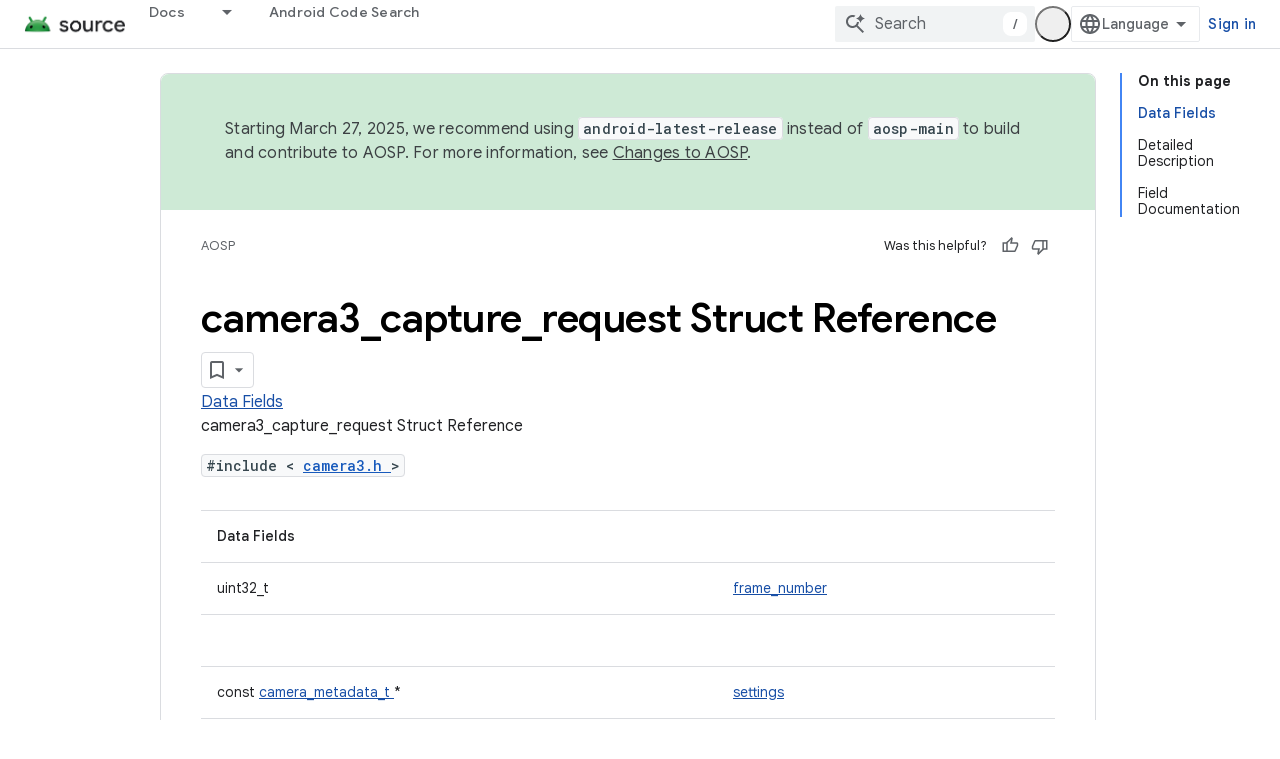

--- FILE ---
content_type: text/javascript
request_url: https://www.gstatic.com/devrel-devsite/prod/v210625d4186b230b6e4f2892d2ebde056c890c9488f9b443a741ca79ae70171d/js/devsite_devsite_tooltip_module.js
body_size: -867
content:
(function(_ds){var window=this;var R8=function(a){return a.hasAttribute("no-tooltip")?!1:a.hasAttribute("data-title")||a.hasAttribute("data-tooltip")||a.hasAttribute("tooltip")&&a.clientWidth<a.scrollWidth},S8=function(a){if(!a)return!1;var b=a.getRootNode();return(b=b instanceof Document||b instanceof ShadowRoot?b:null)&&(b.activeElement===a||[...b.querySelectorAll(":hover")].includes(a))?!0:!1},MAa=function(a){return(0,_ds.P)('<span class="devsite-tooltip-msg" role="tooltip">'+_ds.Q(a.BC)+"</span>")};var NAa=["dl.google.com"],OAa="abc.xyz admob.com android.com blogger.com blogspot.com chrome.com chromium.org domains.google doubleclick.com feedburner.com g.co ggpht.com gmail.com gmodules.com goo.gl google.com google.org googleapis.com googleapps.com googlecode.com googledrive.com googlemail.com googlesource.com googlesyndication.com googletagmanager.com googleusercontent.com gv.com keyhole.com madewithcode.com panoramio.com urchin.com withgoogle.com youtu.be youtube.com ytimg.com".split(" "),PAa=
function(a){const b=Array.from(document.querySelectorAll(".devsite-article-body [title]"));for(const c of b){let d;c.setAttribute("data-title",(d=c.getAttribute("title"))!=null?d:"");c.removeAttribute("title")}if(a.hasAttribute("blocked-link")){a=Array.from(document.getElementsByTagName("a"));for(const c of a)if(a=c.getAttribute("href")){const d=(new URL(a,document.location.origin)).hostname.replace("www.","");!NAa.some(e=>d.indexOf(e)!==-1)&&OAa.some(e=>d.indexOf(e)!==-1)&&(c.setAttribute("data-title",
"This link may not be accessible in your region."),c.removeAttribute("title"))}}},QAa=function(a){a.eventHandler.listen(document.body,"devsite-content-updated",()=>{a.ea.Ta()});a.eventHandler.listen(document.body,"pointermove",b=>{var c;if(b=(c=b.getBrowserEvent())==null?void 0:c.composedPath()){c=!1;var d=null;for(d of b)if(_ds.sc()(d)&&(c=R8(d)),c)break;d instanceof Element&&c?T8(a,d):U8(a)}});a.eventHandler.listen(document.body,"keydown",b=>{b.key==="Escape"&&V8(a)});a.eventHandler.listen(document.body,
"focusin",b=>{var c;if(b=(c=b.getBrowserEvent())==null?void 0:c.composedPath()){var d=!1;c=null;for(c of b)if(_ds.sc()(c)&&(b=c.firstElementChild,d=c.classList.contains("devsite-nav-title")&&b?R8(b):R8(c)),d)break;c instanceof Element&&d?T8(a,c):U8(a)}});a.eventHandler.listen(document.body,["devsite-sticky-scroll","devsite-sticky-resize"],()=>{V8(a)})},V8=async function(a,b=!1){clearTimeout(a.m);a.m=0;if(a.j){var c=S8(a.o)||S8(a.j);if(!b||!c){a.j=null;var d=a.o;a.o=null;d&&(_ds.ip(d,_ds.En,()=>{_ds.mn(d);
_ds.jn(d)}),setTimeout(()=>{_ds.mn(d);_ds.jn(d)},1E3),d.style.opacity="0")}}},T8=function(a,b){if(a.j!==b){V8(a);var c,d=b.getAttribute("data-tooltip")||b.getAttribute("data-title")||((c=b.textContent)!=null?c:"").trim(),e=_ds.jt(MAa,{BC:d});e.style.opacity="0";document.body.appendChild(e);var f=_ds.Th(window),g=e.getBoundingClientRect(),{top:h,left:k,width:l,height:m}=b.getBoundingClientRect();c=h+m;c+g.height+4>f.height&&(c=h-g.height-16);d=k+l/2-g.width/2;g.width>f.width?d=0:(d=Math.max(d,4),f=
f.width-(d+g.width+4),f<0&&(d+=f));e.style.top=`${c}px`;e.style.left=`${d}px`;a.j=b;a.o=e;window.requestAnimationFrame(()=>{e.style.opacity="1"})}},U8=function(a){a.m===0&&(a.m=setTimeout(()=>{V8(a,!0)},1500))},RAa=class extends _ds.hO{constructor(){super();this.m=0;this.eventHandler=new _ds.C;this.o=this.j=null;this.ea=new _ds.Ih(()=>void PAa(this),250)}connectedCallback(){document.body.hasAttribute("touch")?_ds.mn(this):(QAa(this),this.ea.Ta())}disconnectedCallback(){super.disconnectedCallback();
_ds.D(this.eventHandler)}};try{customElements.define("devsite-tooltip",RAa)}catch(a){console.warn("devsite.app.customElement.DevsiteTooltip",a)};})(_ds_www);


--- FILE ---
content_type: text/javascript
request_url: https://www.gstatic.com/devrel-devsite/prod/v210625d4186b230b6e4f2892d2ebde056c890c9488f9b443a741ca79ae70171d/js/devsite_devsite_appearance_selector_module.js
body_size: -867
content:
(function(_ds){var window=this;var noa=_ds.AA([':host{display:block;position:relative;z-index:10}:is(button,input,ul,li){all:unset}.toggle,label{cursor:pointer}.toggle{border-radius:18px;color:var(--devsite-appearance-selector-toggle-color,var(--devsite-secondary-text-color));display:grid;height:36px;place-content:center;visibility:visible;width:36px}.toggle:is(:hover,:focus){background:var(--devsite-appearance-selector-toggle-background-hover,var(--devsite-header-link-background-hover,var(--devsite-background-3)))}.menu{background:var(--devsite-appearance-selector-menu-background,var(--devsite-background-1));border:var(--devsite-list-border,var(--devsite-secondary-border));border-radius:var(--devsite-list-border-radius,2px);box-shadow:0 1px 2px 0 var(--devsite-elevation-key-shadow-color),0 2px 6px 2px var(--devsite-elevation-ambient-shadow-color);left:0;list-style:none;padding:8px 0;position:absolute;top:36px;-webkit-transform:var(--devsite-appearance-selector-menu-transform);transform:var(--devsite-appearance-selector-menu-transform)}[hidden]{display:none}label{-webkit-box-align:center;-moz-box-align:center;-ms-flex-align:center;-webkit-align-items:center;align-items:center;color:var(--devsite-appearance-selector-menu-color,var(--devsite-secondary-text-color));display:-webkit-box;display:-webkit-flex;display:-moz-box;display:-ms-flexbox;display:flex;font-size:14px;outline:0;padding-block:12px;padding-inline:16px;white-space:nowrap}input:focus+label,label:hover{background:var(--devsite-appearance-selector-menu-background-hover,var(--devsite-background-3))}input:checked+label,input:checked+label:before{background:var(--devsite-appearance-selector-menu-background-selected,var(--devsite-item-background-selected,var(--devsite-background-3)));font-weight:var(--devsite-item-font-weight-selected,500)}label:before{color:var(--devsite-appearance-selector-menu-color,var(--devsite-secondary-text-color));margin-inline:0 8px}:is([data-appearance],[for]):before{-webkit-font-feature-settings:"liga";-moz-font-feature-settings:"liga";font-feature-settings:"liga";-moz-osx-font-smoothing:grayscale;-webkit-font-smoothing:antialiased;text-rendering:optimizeLegibility;word-wrap:normal;font:normal normal normal 24px/24px Material Icons;text-transform:none}:is([data-appearance=dark],[for=dark]):before{content:"dark_mode"}:is([data-appearance=light],[for=light]):before{content:"light_mode"}:is([data-appearance=device],[for=device]):before{content:"brightness_medium"}']);var N_=[{label:"Light theme",value:"light"},{label:"Dark theme",value:"dark"},{label:"Device default",value:"device"}],ooa=async function(a){const b=await _ds.u(),c=await b.getStorage().get("devsite-appearance","");if(!await b.hasMendelFlagAccess("MiscFeatureFlags","enable_appearance_cookies"))return c;const d=await b.getStorage().get("devsite-appearance-cookie","");d===""&&c!==""&&(a.Ba({category:"Site-Wide Custom Events",label:"Appearance selector",action:"set cookie preference from local storage"}),
await b.getStorage().set("devsite-appearance-cookie","",c),await b.getStorage().remove("devsite-appearance",""));return d||c},O_=function(a){_ds.Rq(a.m,a.preference);a.dispatchEvent(new CustomEvent("devsite-appearance-updated",{detail:{preference:a.preference},bubbles:!0}))},P_=async function(a,b){var c=b.label;b=b.value;if(a.label!==c||a.preference!==b)a.label=c,a.preference=b,O_(a),c=await _ds.u(),await c.hasMendelFlagAccess("MiscFeatureFlags","enable_appearance_cookies")?await c.getStorage().set("devsite-appearance-cookie",
"",a.preference):await c.getStorage().set("devsite-appearance","",a.preference),a.Ba({category:"Site-Wide Custom Events",label:"Appearance selector",action:`change to ${a.preference} preference`}),a.open=!1},poa=function(a){const b=e=>{e.target!==a&&(a.open=!1,d())};a.eventHandler.listen(document.body,"click",b);const c=e=>{e.key==="Escape"&&(a.open=!1,a.toggle.focus(),d())};a.eventHandler.listen(document.body,"keydown",c);const d=()=>{a.eventHandler.unlisten(document.body,"click",b);a.eventHandler.unlisten(document.body,
"keydown",c)}},Q_=class extends _ds.TB{static get styles(){return noa}constructor(){super();this.m=new _ds.Sq;this.eventHandler=new _ds.C;this.ma=[];this.label="";this.open=!1;this.preference="light";this.ma=N_.map(a=>a.value)}connectedCallback(){super.connectedCallback();_ds.Pq(this.m)}disconnectedCallback(){super.disconnectedCallback();_ds.D(this.eventHandler);_ds.D(this.m.eventHandler)}async o(){let a=await ooa(this),b;((b=this.ma)==null?0:b.includes(a))||(a="light");this.preference=a;this.eventHandler.listen(document.body,
"devsite-content-updated",()=>{_ds.Rq(this.m,this.preference)});let c;this.label=((c=N_.find(d=>d.value===this.preference))==null?void 0:c.label)||"Light theme";O_(this)}async ea(){if(this.open=!this.open){await this.j;const b=this.ye.querySelector(".menu");if(b){b.style.setProperty("--devsite-appearance-selector-menu-transform","translate3d(0, 0, 0)");const {x:d,width:e}=b.getBoundingClientRect();var a=document.documentElement.getAttribute("dir")==="rtl";const f=this.ye.querySelector(".toggle");
if(f){let g=0;a&&d<0?g=Math.abs(d)+e+((f==null?void 0:f.getBoundingClientRect().x)||0):!a&&window.innerWidth-(d+e)<0&&(a=(f==null?void 0:f.getBoundingClientRect().x)+(f==null?void 0:f.getBoundingClientRect().width),g=d+e-a);b.style.setProperty("--devsite-appearance-selector-menu-transform",`translate3d(-${g}px, 0, 0)`)}}let c;(c=this.ye.querySelector("[checked]"))==null||c.focus();poa(this)}}render(){const a=`${"Appearance"}: ${this.label}`;return(0,_ds.N)` <button
        type="button"
        aria-controls="menu"
        aria-haspopup="true"
        aria-label="${a}"
        class="toggle"
        data-appearance="${this.preference}"
        data-title="${a}"
        @click="${this.ea}"></button>
      <ul class="menu" role="dialog" id="menu" ?hidden=${!this.open}>
        ${N_.map(b=>{const c=b.value;return(0,_ds.N)` <li>
            <label
              for="${c}"
              @click="${()=>void P_(this,b)}">
              <input
                type="radio"
                name="appearance"
                id="${c}"
                value="${c}"
                @keydown="${d=>{d.key==="Enter"&&P_(this,b)}}"
                ?checked="${c===this.preference}" />
              ${b.label}
            </label>
          </li>`})}
      </ul>`}};_ds.v([_ds.I(),_ds.w("design:type",Object)],Q_.prototype,"label",void 0);_ds.v([_ds.I(),_ds.w("design:type",Object)],Q_.prototype,"open",void 0);_ds.v([_ds.I(),_ds.w("design:type",Object)],Q_.prototype,"preference",void 0);_ds.v([_ds.Ys("button"),_ds.w("design:type",HTMLButtonElement)],Q_.prototype,"toggle",void 0);try{customElements.define("devsite-appearance-selector",Q_)}catch(a){console.warn("Unrecognized DevSite custom element - DevsiteAppearanceSelector",a)};})(_ds_www);
